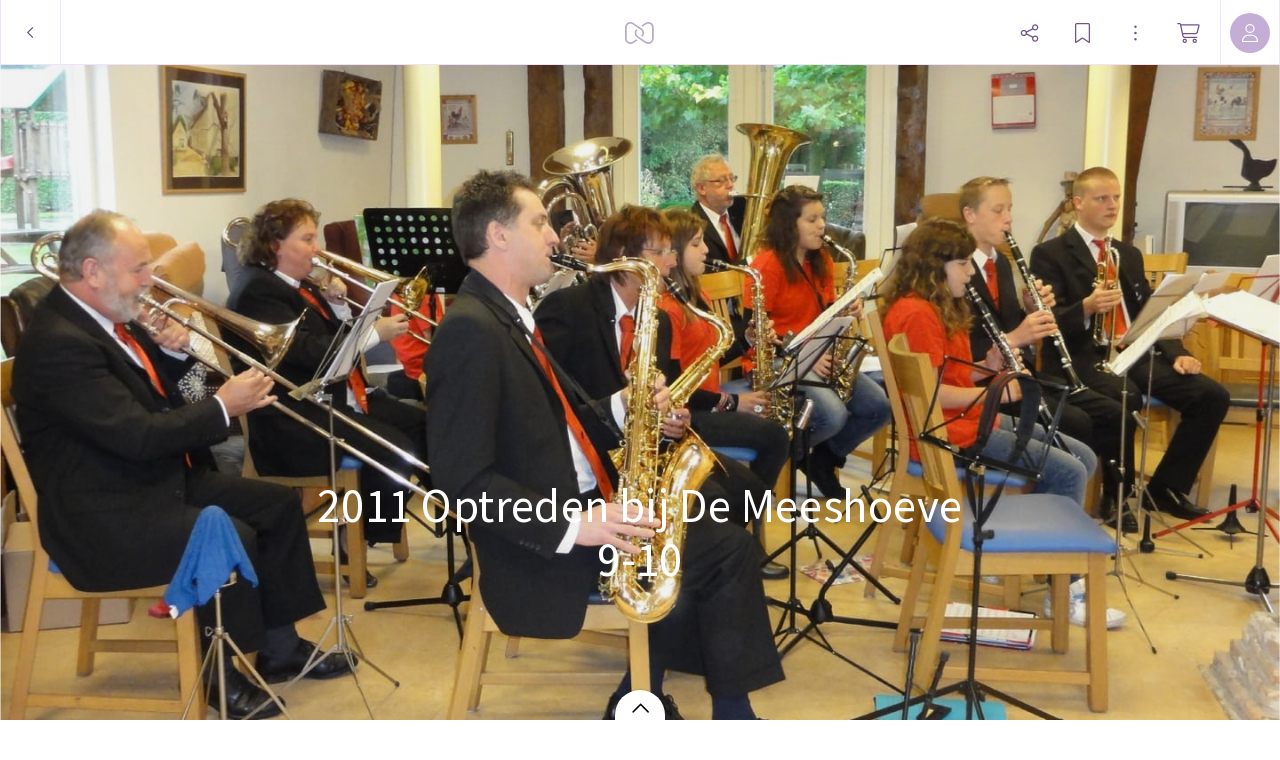

--- FILE ---
content_type: application/javascript
request_url: https://myalbum.com/legacyalbum/U6ovUfyT40kF/json
body_size: 3095
content:
{"album":{"key":"U6ovUfyT40kF","title":"2011 Optreden bij De Meeshoeve 9-10","subTitle":"","gridVersion":"84f1ff8c8f2e88ee31a4c5568c08394c87797b18","bookmarkers":[],"creators":[{"shortname":"Johan","fullname":"Johan Ernest","avatar":{"key":"","url":"","sizes":[],"initials":"JE","color":"c34aff"}}],"header":{"photo":{"photoKey":"aptpJOw0to6X","isPanorama":false,"hasPanoramaView":false,"hasAnimatedView":true,"fileName":"DSC00304.jpg","sizes":[["180",240,180,"photo\/180\/88a08e20-4a2d-499a-980e-7c6d0fd9c28b.jpg",1],["360",480,360,"photo\/360\/cf24a6d7-e268-4b81-bcc0-355ab02c687f.jpg",1],["540",720,540,"photo\/540\/ad518ea4-77be-45e4-beda-d1e3d9c67baa.jpg",1],["1k0",1440,1080,"photo\/1k0\/8ca12bdf-84de-48a6-b41c-cbb778252dd6.jpg",1]],"colors":{"dominant":"b18c55","accent":"dbcf99"},"previewSize":[["180",240,180,"photo\/180\/88a08e20-4a2d-499a-980e-7c6d0fd9c28b.jpg",1]]},"design":{"key":"error-uvic-gulgul","set":"myalbum","description":"Page 0","default":true,"published":true,"type":"cover","blueprints":[{"name":"landscape 4","url":"https:\/\/misc.myalbum.io\/designs\/blueprints\/error-uvic-gulgul\/38\/0cda1cce-69a3-40d5-8860-e7732e0b116f.json","width":4600,"height":1090,"artBox":{"width":1900,"height":1000}},{"name":"landscape 2","url":"https:\/\/misc.myalbum.io\/designs\/blueprints\/error-uvic-gulgul\/38\/5ed0c308-26c9-4423-a136-161d7594d564.json","width":3074,"height":1090,"artBox":{"width":1374,"height":1000}},{"name":"landscape 3","url":"https:\/\/misc.myalbum.io\/designs\/blueprints\/error-uvic-gulgul\/38\/662b4228-177a-4e62-8310-471a82c40a47.json","width":3800,"height":1090,"artBox":{"width":1537,"height":1000}},{"name":"square","url":"https:\/\/misc.myalbum.io\/designs\/blueprints\/error-uvic-gulgul\/38\/77b834cf-4144-4cb9-a632-4284d49331da.json","width":2368,"height":1096,"artBox":{"width":1000,"height":1000}},{"name":"landscape 1","url":"https:\/\/misc.myalbum.io\/designs\/blueprints\/error-uvic-gulgul\/38\/8f7d56b7-620c-4ea6-b564-73fe8294eb24.json","width":2571,"height":1090,"artBox":{"width":1203,"height":1000}},{"name":"portrait 1","url":"https:\/\/misc.myalbum.io\/designs\/blueprints\/error-uvic-gulgul\/38\/dfe424f9-850b-459f-9f61-16eb3d39b8dc.json","width":2326,"height":1490,"artBox":{"width":988,"height":1400}},{"name":"portrait 2","url":"https:\/\/misc.myalbum.io\/designs\/blueprints\/error-uvic-gulgul\/38\/ed1379c5-6c11-4db8-9f65-d5be1f5472bc.json","width":2531,"height":1490,"artBox":{"width":1173,"height":1400}}]},"logo":""}},"itemdata":{"0Ci0S2ro5jsd":{"type":1,"shape":0,"social":[0,0],"photoKey":"0Ci0S2ro5jsd","isPanorama":false,"hasPanoramaView":false,"hasAnimatedView":true,"fileName":"DSC00303.jpg","sizes":[["180",180,240,"photo\/180\/c9ed149f-d09a-4447-b5db-715b5af28553.jpg",1],["360",360,480,"photo\/360\/796e1d4b-26b1-4ae2-8187-da8a11f11244.jpg",1],["540",540,720,"photo\/540\/f8808b0e-74f9-41d9-92ed-0ac7c16326df.jpg",1],["1k0",1080,1440,"photo\/1k0\/47ae4724-9681-42a9-b06f-d2e740c6f99c.jpg",1]]},"aptpJOw0to6X":{"type":1,"shape":0,"social":[0,0],"photoKey":"aptpJOw0to6X","isPanorama":false,"hasPanoramaView":false,"hasAnimatedView":true,"fileName":"DSC00304.jpg","sizes":[["180",240,180,"photo\/180\/88a08e20-4a2d-499a-980e-7c6d0fd9c28b.jpg",1],["360",480,360,"photo\/360\/cf24a6d7-e268-4b81-bcc0-355ab02c687f.jpg",1],["540",720,540,"photo\/540\/ad518ea4-77be-45e4-beda-d1e3d9c67baa.jpg",1],["1k0",1440,1080,"photo\/1k0\/8ca12bdf-84de-48a6-b41c-cbb778252dd6.jpg",1]]},"yAlvGiOlLdze":{"type":1,"shape":0,"social":[0,0],"photoKey":"yAlvGiOlLdze","isPanorama":false,"hasPanoramaView":false,"hasAnimatedView":true,"fileName":"DSC00305.jpg","sizes":[["180",240,180,"photo\/180\/c934ce5f-285f-42b0-abc6-224129633c49.jpg",1],["360",480,360,"photo\/360\/c182375d-9f75-47d2-9978-9792b1d8fe26.jpg",1],["540",720,540,"photo\/540\/56b186e4-f4d1-4e44-84b2-8f09c004d6a0.jpg",1],["1k0",1440,1080,"photo\/1k0\/13f8c29a-a1d1-4452-9b0b-2042cf592b29.jpg",1]]},"2Y0I7xlFv4MD":{"type":1,"shape":0,"social":[0,0],"photoKey":"2Y0I7xlFv4MD","isPanorama":false,"hasPanoramaView":false,"hasAnimatedView":true,"fileName":"DSC00306.jpg","sizes":[["180",240,180,"photo\/180\/3c20eeea-0d41-438a-83a8-4a9a8ab53ae7.jpg",1],["360",480,360,"photo\/360\/3c634565-8bd3-4b32-8874-366dd67499cd.jpg",1],["540",720,540,"photo\/540\/ef0a8a2f-b3fa-4da7-97bd-bfb885d9244a.jpg",1],["1k0",1440,1080,"photo\/1k0\/8803f2f3-9a5a-466f-8978-6f026890fe60.jpg",1]]},"8OjtE12b89gZ":{"type":1,"shape":0,"social":[0,0],"photoKey":"8OjtE12b89gZ","isPanorama":false,"hasPanoramaView":false,"hasAnimatedView":true,"fileName":"DSC00307.jpg","sizes":[["180",240,180,"photo\/180\/30f508cd-e8a4-4c23-b2d7-085c10988843.jpg",1],["360",480,360,"photo\/360\/cae3b41a-dc54-4b0e-ad71-05ee9afc207b.jpg",1],["540",720,540,"photo\/540\/c154de65-ad74-4621-a1dc-2e535e5b93d3.jpg",1],["1k0",1440,1080,"photo\/1k0\/a5b0ed45-a891-43e0-bd13-5f9c3039dbc8.jpg",1]]},"kQwfn0Nd9rYY":{"type":1,"shape":0,"social":[0,0],"photoKey":"kQwfn0Nd9rYY","isPanorama":false,"hasPanoramaView":false,"hasAnimatedView":true,"fileName":"DSC00308.jpg","sizes":[["180",180,240,"photo\/180\/1ce1834e-b77e-48ff-9857-ea436690244d.jpg",1],["360",360,480,"photo\/360\/a6473296-c640-4249-b777-41f8e4708b3a.jpg",1],["540",540,720,"photo\/540\/e296bf5e-6705-4f03-8549-bbc855937a67.jpg",1],["1k0",1080,1440,"photo\/1k0\/fcd7f95b-f413-48d4-b3b5-ec684a8637fe.jpg",1]]},"V0hNgS1pRDQb":{"type":1,"shape":0,"social":[0,0],"photoKey":"V0hNgS1pRDQb","isPanorama":false,"hasPanoramaView":false,"hasAnimatedView":true,"fileName":"DSC00309.jpg","sizes":[["180",180,240,"photo\/180\/9ca8ef83-57fc-4a6b-9b3e-d4007718b074.jpg",1],["360",360,480,"photo\/360\/4af6849a-102a-4b55-8bc5-bca9b5c6ddd8.jpg",1],["540",540,720,"photo\/540\/85e80c99-f507-4d35-b404-b33d3869ed2c.jpg",1],["1k0",1080,1440,"photo\/1k0\/8e41b59b-01a9-4fe9-8bab-ad8aa3eb15e7.jpg",1]]},"mbAnW6rG7xWZ":{"type":1,"shape":0,"social":[0,0],"photoKey":"mbAnW6rG7xWZ","isPanorama":false,"hasPanoramaView":false,"hasAnimatedView":true,"fileName":"DSC00310.jpg","sizes":[["180",240,180,"photo\/180\/8d9edb0f-bd8a-4daf-b204-1974ce13128d.jpg",1],["360",480,360,"photo\/360\/988032fe-2fec-46a8-9c88-3510c0398e03.jpg",1],["540",720,540,"photo\/540\/2b357369-2ef9-473e-96e0-4f44152d24e4.jpg",1],["1k0",1440,1080,"photo\/1k0\/4c5487d6-1b8b-4888-813b-44c1230c7df4.jpg",1]]},"J21MmOLlAmeR":{"type":1,"shape":0,"social":[0,0],"photoKey":"J21MmOLlAmeR","isPanorama":false,"hasPanoramaView":false,"hasAnimatedView":true,"fileName":"DSC00311.jpg","sizes":[["180",180,240,"photo\/180\/f9aa0f1e-84d6-47ef-beaa-2b82dece6bb5.jpg",1],["360",360,480,"photo\/360\/ad7883aa-8d85-40d5-9e27-327890b1edfe.jpg",1],["540",540,720,"photo\/540\/8efd7fe3-2350-425f-8798-5f7fe85a10a9.jpg",1],["1k0",1080,1440,"photo\/1k0\/76c0a7c0-6fd2-4157-af76-4bedaf1f4a35.jpg",1]]},"E9EHKlpBK2cZ":{"type":1,"shape":0,"social":[0,0],"photoKey":"E9EHKlpBK2cZ","isPanorama":false,"hasPanoramaView":false,"hasAnimatedView":true,"fileName":"DSC00312.jpg","sizes":[["180",240,180,"photo\/180\/da9ddede-58bb-4167-b9d1-c5bfad939901.jpg",1],["360",480,360,"photo\/360\/ddaf61fe-16e6-41da-81e6-7ac1e20e7a87.jpg",1],["540",720,540,"photo\/540\/6b91ea92-4cd9-4be1-9f32-d3b77fcb9b67.jpg",1],["1k0",1440,1080,"photo\/1k0\/83dc270b-917f-4308-98df-81cd4be7ec4b.jpg",1]]},"xIfVeyzIXUc0":{"type":1,"shape":0,"social":[0,0],"photoKey":"xIfVeyzIXUc0","isPanorama":false,"hasPanoramaView":false,"hasAnimatedView":true,"fileName":"DSC00313.jpg","sizes":[["180",240,180,"photo\/180\/86412ecb-894e-4f19-aa7c-7b5c6595f59f.jpg",1],["360",480,360,"photo\/360\/3a1d5a32-6ce6-49e5-86e6-7282dc5ab14d.jpg",1],["540",720,540,"photo\/540\/0c7dac8d-9bf4-42ea-8c65-8e24b465c850.jpg",1],["1k0",1440,1080,"photo\/1k0\/b9b5eeee-0bfa-463d-bb00-d6339dd7ea2b.jpg",1]]}},"groups":[{"items":[[{"key":"0Ci0S2ro5jsd"}],[{"key":"aptpJOw0to6X"},{"key":"yAlvGiOlLdze"}]],"typeCounts":{"1":3}},{"items":[[{"key":"2Y0I7xlFv4MD"},{"key":"8OjtE12b89gZ"}],[{"key":"kQwfn0Nd9rYY"}],[{"key":"V0hNgS1pRDQb"}]],"typeCounts":{"1":4}},{"items":[[{"key":"mbAnW6rG7xWZ"}],[{"key":"J21MmOLlAmeR"}]],"typeCounts":{"1":2}},{"items":[[{"key":"E9EHKlpBK2cZ"}],[{"key":"xIfVeyzIXUc0"}]],"typeCounts":{"1":2}}],"style":{"default":{"groupMargin":{"left":0,"right":0},"groupDivider":{"default":0.0028,"min":2,"max":4},"groupTypeDivider":{"default":0.0028,"min":2,"max":4},"highlightGroupMargin":{"left":0,"right":0},"itemDivider":{"default":0.0028,"min":2,"max":4},"textItem":{"emptyHighlightHeight":{"default":0.03},"padding":{"top":0.046,"minTop":10,"bottom":0.046,"minBottom":10,"left":0.023,"minLeft":7.5,"right":0.023,"minRight":7.5},"maxWidth":{"default":0.85,"min":1400},"textFontSize":{"default":0.0231},"textMargin":{"top":0.0077},"titleFontSize":{"default":0.052437}},"photoItem":{"parallax":true},"colorstitching":true,"bgColor":"ffffff"},"small":{"groupMargin":{"left":0,"right":0},"groupDivider":{"default":0.0028,"min":2,"max":4},"groupTypeDivider":{"default":0.0028,"min":2,"max":4},"highlightGroupMargin":{"left":0,"right":0},"itemDivider":{"default":0.0028,"min":2,"max":4},"textItem":{"emptyHighlightHeight":{"default":0.15},"padding":{"top":0.046,"minTop":55,"bottom":0.046,"minBottom":55,"left":0.023,"minLeft":25,"right":0.023,"minRight":25},"maxWidth":{"default":0.85,"min":1400},"textFontSize":{"default":0.0231,"min":29,"max":29},"textMargin":{"top":0.0077,"minTop":9,"maxTop":9},"titleFontSize":{"default":0.052437}},"photoItem":{"parallax":true},"colorstitching":true,"bgColor":"ffffff"},"print":{"groupMargin":{"left":0,"right":0},"groupDivider":{"default":0.0028,"min":2,"max":4},"groupTypeDivider":{"default":0.0028,"min":2,"max":4},"highlightGroupMargin":{"left":0,"right":0},"itemDivider":{"default":0.0028,"min":2,"max":4},"textItem":{"emptyHighlightHeight":{"default":0.03},"padding":{"top":0.046,"minTop":10,"bottom":0.046,"minBottom":10,"left":0.023,"minLeft":7.5,"right":0.023,"minRight":7.5},"maxWidth":{"default":0.85,"min":1400},"textFontSize":{"default":0.0231},"textMargin":{"top":0.0077},"titleFontSize":{"default":0.052437}},"photoItem":{"parallax":true},"colorstitching":true,"bgColor":"ffffff"}},"template":{"id":2,"name":"Classic"},"customJS":"","domains":["https:\/\/myalbum.com","https:\/\/thumbs-eu-west-1.myalbum.io\/","https:\/\/thumbs-us-west-2.myalbum.io\/","https:\/\/thumbs-us-east-1.myalbum.io\/","https:\/\/myalbum-originals.s3-eu-west-1.amazonaws.com\/","https:\/\/misc.myalbum.io\/","https:\/\/myalbum-video-convert.s3-eu-west-1.amazonaws.com\/","https:\/\/uploads-eu-west-1.myalbum.io\/","https:\/\/myalbum-uploads-us-west-2.s3-us-west-2.amazonaws.com\/","https:\/\/myalbum-uploads-us-east-1.s3.amazonaws.com\/"]}